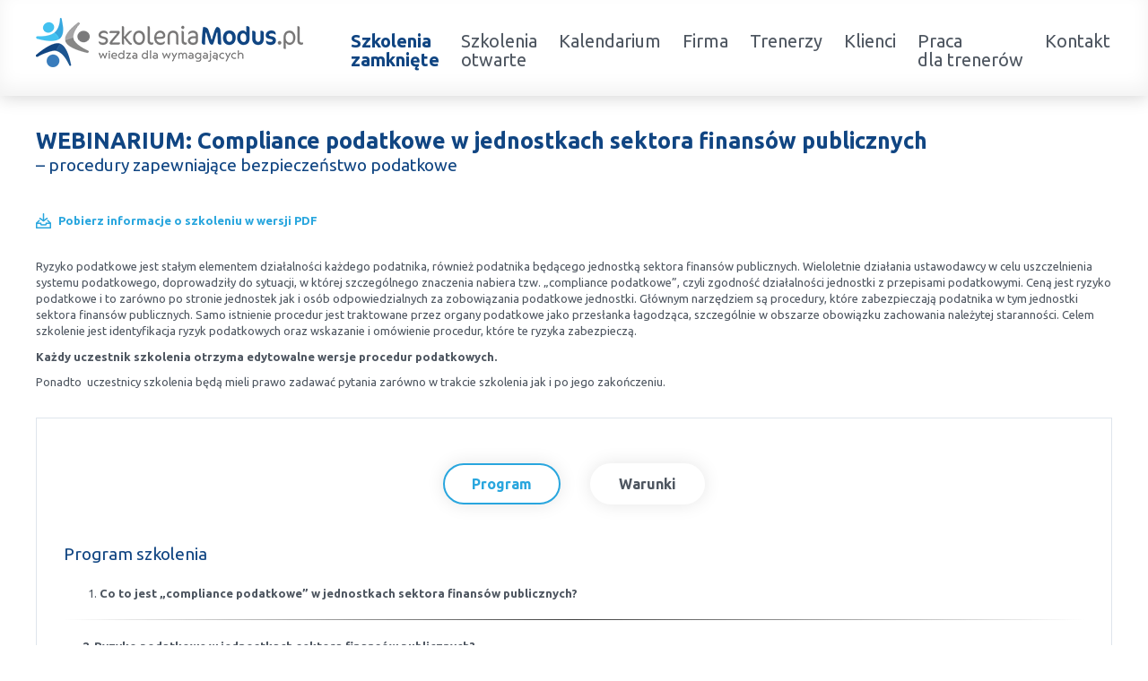

--- FILE ---
content_type: text/html; charset=utf-8
request_url: https://www.szkoleniamodus.pl/szkolenia-otwarte/compliancejfp,p993532501
body_size: 5598
content:
<!DOCTYPE html>
<html lang="pl">
<head>
<title>WEBINARIUM: Compliance podatkowe w jednostkach sektora finansów publicznych - Szkoleniaotwarte - Szkolenia Modus</title>
<meta charset="utf-8">
<meta name="description" content="Ryzyko podatkowe jest stałym elementem działalności każdego podatnika, również podatnika będącego jednostką sektora finansów publicznych. Wieloletnie działania ustawodawcy">
<link href="/css/all_gzip.css" type="text/css" rel="stylesheet">
<link href="https://fonts.googleapis.com/css?family=Ubuntu:400,500,700&amp;subset=latin-ext" rel="stylesheet">
<!--[if lt IE 9]>
<script src="//oss.maxcdn.com/libs/html5shiv/3.7.0/html5shiv.js"></script>
<script src="//oss.maxcdn.com/libs/respond.js/1.4.2/respond.min.js"></script>
<![endif]-->
<meta id="viewport" name="viewport" content="width=device-width">
<meta name="robots" content="all">
<link rel="shortcut icon" href="/grafika/favicon.ico" type="image/x-icon">
<link rel="icon" href="/grafika/favicon.ico" type="image/x-icon">
<link rel="apple-touch-icon-precomposed" href="/cache/files/icon---wo-152-ho-152.png">
<link rel="apple-touch-icon-precomposed" sizes="152x152" href="/cache/files/icon---wo-152-ho-152.png">
<link rel="apple-touch-icon-precomposed" sizes="144x144" href="/cache/files/icon---wo-144-ho-144.png">
<link rel="apple-touch-icon-precomposed" sizes="120x120" href="/cache/files/icon---wo-120-ho-120.png">
<link rel="apple-touch-icon-precomposed" sizes="114x114" href="/cache/files/icon---wo-114-ho-114.png">
<link rel="apple-touch-icon-precomposed" sizes="72x72" href="/cache/files/icon---wo-72-ho-72.png">
<link rel="apple-touch-icon-precomposed" href="/cache/files/icon---wo-57-ho-57.png">
<link rel="icon" href="/cache/files/icon---wo-32-ho-32.png" sizes="32x32">
<meta name="msapplication-TileColor" content="#ffffff" />
<meta name="msapplication-TileImage" content="/cache/files/icon---wo-144-ho-144.png">
</head>
<body class="body prod993532501">
<div class="wrapper">
<header class="in">
<div class="container">
<div class="logo">
<a href="/">
<img src="/grafika/logo.png" alt="Szkolenia Modus" />
</a>
</div>
<div class="navbar-header">
<button type="button" class="navbar-toggle" data-toggle="collapse" data-target=".navbar-collapse">
<span class="sr-only">Pokaż menu</span>
<span class="icon-bar"></span><span class="icon-bar"></span><span class="icon-bar"></span>
</button>
</div>
<div class="collapse navbar-collapse" role="navigation">
<ul class="nav navbar-nav nav-header navbar-right">
<li class="m1">
<a href="https://www.szkoleniamodus.pl/in-company">
Szkolenia<br>zamknięte
</a>
</li>
<li class="m1 mdropdown multi-column">
<a style="cursor:pointer">
Szkolenia<BR>otwarte
</a>
<ul class="dropdown-menu">
<li class="mcol mcol-2">
<ul class="row">
<li class="col-xs-12 col-sm-6 col-md-6 ">
<ul class="multi-menu">
<li class="m2">
<a href="https://www.szkoleniamodus.pl/szkolenia-otwarte/sektor-branza">Sektor / branża
</a>
</li>
<li class="m3">
<a href="https://www.szkoleniamodus.pl/szkolenia-otwarte/sektor-branza/administracja-publiczna">Administracja publiczna</a>
</li>
<li class="m3">
<a href="https://www.szkoleniamodus.pl/szkolenia-otwarte/sektor-branza/ochrona-zdrowia">Ochrona zdrowia</a>
</li>
<li class="m3">
<a href="https://www.szkoleniamodus.pl/szkolenia-otwarte/sektor-branza/oswiata">Oświata</a>
</li>
<li class="m3">
<a href="https://www.szkoleniamodus.pl/szkolenia-otwarte/sektor-branza/kultura">Kultura</a>
</li>
<li class="m3">
<a href="https://www.szkoleniamodus.pl/szkolenia-otwarte/sektor-branza/sluzby-mundurowe">Służby mundurowe</a>
</li>
<li class="m3">
<a href="https://www.szkoleniamodus.pl/szkolenia-otwarte/sektor-branza/pomoc-spoleczna">Pomoc społeczna</a>
</li>
<li class="m3">
<a href="https://www.szkoleniamodus.pl/szkolenia-otwarte/sektor-branza/szkolenia-dofinansowane-z-kfs">Szkoelnia dofinansowane z KFS</a>
</li>
</ul>
</li>
<li class="col-xs-12 col-sm-6 col-md-6 ">
<ul class="multi-menu">
<li class="m2">
<a href="https://www.szkoleniamodus.pl/szkolenia-otwarte/dzialy-tematyczne">Działy tematyczne
</a>
</li>
<li class="m3">
<a href="https://www.szkoleniamodus.pl/szkolenia-otwarte/dzialy-tematyczne/kadry-i-place">Kadry i płace</a>
</li>
<li class="m3">
<a href="https://www.szkoleniamodus.pl/szkolenia-otwarte/dzialy-tematyczne/rachunkowosc-finanse">Rachunkowość / finanse</a>
</li>
<li class="m3">
<a href="https://www.szkoleniamodus.pl/szkolenia-otwarte/dzialy-tematyczne/bhp">BHP</a>
</li>
<li class="m3">
<a href="https://www.szkoleniamodus.pl/szkolenia-otwarte/dzialy-tematyczne/nieruchomosci">Nieruchomości</a>
</li>
<li class="m3">
<a href="https://www.szkoleniamodus.pl/szkolenia-otwarte/dzialy-tematyczne/przetargi">Przetargi</a>
</li>
</ul>
</li>
</ul>
</li>
</ul>
</li>
<li class="m1">
<a href="https://www.szkoleniamodus.pl/kalendarium">
Kalendarium
</a>
</li>
<li class="m1">
<a href="https://www.szkoleniamodus.pl/firma">
Firma
</a>
</li>
<li class="m1">
<a href="https://www.szkoleniamodus.pl/trenerzy">
Trenerzy
</a>
</li>
<li class="m1">
<a href="https://www.szkoleniamodus.pl/klienci">
Klienci
</a>
</li>
<li class="m1">
<a href="https://www.szkoleniamodus.pl/2111946929">
Praca<BR>dla trenerów
</a>
</li>
<li class="m1">
<a href="https://www.szkoleniamodus.pl/kontakt">
Kontakt
</a>
</li>
</ul>
</div>
</div>
</header>
<div class="header-spacer"></div>
<div id="top">
</div>
<div class="container">
<div class="content">
<div class="row">
<div id="cmsContent" class="col-md-12">
<div class="product">
<h1>WEBINARIUM: Compliance podatkowe w jednostkach sektora finansów publicznych
<small>– procedury zapewniające bezpieczeństwo podatkowe</small>
</h1>
<div class="row">
<div class="col-md-12 col-sm-12 col-xs-12">
<div class="description">
<div class="info">
<a class="link-pdf" target="_blank" href="/pdf/webinarium-compliance-podatkowe-w-jednostkach-sektora-finansow-publicznych,993532501.pdf">Pobierz informacje o szkoleniu w wersji PDF</a>
</div>
<p>Ryzyko podatkowe jest stałym elementem działalności każdego podatnika, r&oacute;wnież podatnika będącego jednostką sektora finans&oacute;w publicznych. Wieloletnie działania ustawodawcy w&nbsp;celu uszczelnienia systemu podatkowego, doprowadziły do sytuacji, w&nbsp;kt&oacute;rej szczeg&oacute;lnego znaczenia nabiera tzw. &bdquo;compliance podatkowe&rdquo;, czyli zgodność działalności jednostki z&nbsp;przepisami podatkowymi. Ceną jest ryzyko podatkowe i&nbsp;to zar&oacute;wno po stronie jednostek jak i&nbsp;os&oacute;b odpowiedzialnych za&nbsp;zobowiązania podatkowe jednostki. Gł&oacute;wnym narzędziem są procedury, kt&oacute;re zabezpieczają podatnika w&nbsp;tym jednostki sektora finans&oacute;w publicznych. Samo istnienie procedur jest traktowane przez&nbsp;organy podatkowe jako przesłanka łagodząca, szczeg&oacute;lnie w&nbsp;obszarze obowiązku zachowania należytej staranności. Celem szkolenie jest identyfikacja ryzyk podatkowych oraz&nbsp;wskazanie i&nbsp;om&oacute;wienie procedur, kt&oacute;re te ryzyka zabezpieczą.&nbsp;&nbsp;</p> <p><strong>Każdy uczestnik szkolenia otrzyma edytowalne wersje procedur podatkowych.</strong></p> <p>Ponadto&nbsp; uczestnicy szkolenia będą mieli prawo zadawać pytania zar&oacute;wno w&nbsp;trakcie szkolenia jak i&nbsp;po jego zakończeniu.</p>
</div>
</div>
<div class="col-md-12 col-sm-12 col-xs-12">
<div class="products-tabs">
<ul role="tablist" class="nav nav-tabs">
<li>
<a href="#program" aria-controls="program" role="tab" data-toggle="tab">
Program
</a>
</li>
<li>
<a href="#warunki" aria-controls="warunki" role="tab" data-toggle="tab">
Warunki
</a>
</li>
</ul>
<div class="tab-content">
<div class="tab-pane" id="program">
<h3>Program szkolenia</h3>
<ol>
<li><strong>Co to jest &bdquo;</strong><strong>compliance podatkowe&rdquo; w&nbsp;jednostkach sektora finans&oacute;w publicznych?</strong></li>
</ol>
<hr />
<p><strong>&nbsp; &nbsp; &nbsp; &nbsp;2. Ryzyko podatkowe </strong><strong>w jednostkach sektora finans&oacute;w publicznych?</strong></p>
<ul style="margin-left: 80px;">
<li>Rodzaje podatk&oacute;w objętych &bdquo;compliance&rdquo;</li>
<li>Obszary ryzyka</li>
<li>zaległości podatkowe</li>
<li>odsetki</li>
<li>dodatkowe zobowiązania podatkowe</li>
<li>odpowiedzialność karna i&nbsp;karna-skarbowa</li>
<li>odpowiedzialność podmiot&oacute;w (jednostek sektora finans&oacute;w publicznych)</li>
</ul>
<ol>
<li value="3"><strong>Odpowiedzialność podatkowa</strong></li>
</ol>
<hr />
<ol>
<li value="4"><strong>Zasady oraz&nbsp;metody kalkulacji ryzyka</strong></li>
</ol>
<hr />
<ol>
<li value="5"><strong>Ryzyko reputacyjne w&nbsp;jednostkach </strong><strong>sektora finans&oacute;w publicznych</strong></li>
</ol>
<hr />
<ol>
<li value="6"><strong>Mechanizmy zarządzania ryzykiem podatkowym </strong></li>
</ol>
<hr />
<ol>
<li value="7"><strong>TAX GRI &ndash; znaczenie dla&nbsp;</strong><strong>jednostek sektora finans&oacute;w publicznych</strong></li>
</ol>
<hr />
<ol>
<li value="8"><strong>Funkcja podatkowa w&nbsp;&bdquo;compliance&rdquo;</strong></li>
</ol>
<ul style="margin-left: 40px;">
<li>Zarządzanie podatkowe</li>
<li>Planowanie podatkowe</li>
<li>Ryzyko GAAR</li>
<li>Znaczenie &bdquo;należytej staranności&rdquo;</li>
<li>Monitoring zmian w&nbsp;przepisach</li>
<li>Organizacja przepływu informacji</li>
<li>Monitoring decyzji</li>
</ul>
<hr />
<ol>
<li value="9"><strong>Strategia podatkowa w&nbsp;jednostkach sektora finans&oacute;w publicznych</strong></li>
</ol>
<hr />
<ol>
<li value="10"><strong>Narzędzia organ&oacute;w podatkowych</strong></li>
</ol>
<hr />
<ol>
<li value="11"><strong>Znaczenie przepis&oacute;w o&nbsp;zatorach płatniczych oraz&nbsp;przeciwdziałaniu praniu pieniędzy i&nbsp;finansowaniu terroryzmu </strong></li>
</ol>
<hr />
<ol>
<li value="12"><strong>Procedury zabezpieczające w&nbsp;jednostkach </strong><strong>sektora finans&oacute;w publicznych</strong></li>
</ol>
<ul style="margin-left: 40px;">
<li>Specyfika &nbsp;jednostek sektora finans&oacute;w publicznych</li>
<li>Procedura WHT (należyta staranność)</li>
<li>Procedura należytej staranności w&nbsp;VAT</li>
<li>Procedura VAT (transakcje zwolnione oraz&nbsp;transakcje opodatkowane obniżonymi stawkami podatkowymi)</li>
<li>Procedura &ndash; &bdquo;Biała lista&rdquo; i&nbsp;MPP</li>
<li>Procedury MDR (raportowanie schemat&oacute;w podatkowych) w&nbsp;jednostkach sektora finans&oacute;w publicznych</li>
<li>Procedury działalności zwolnionej w&nbsp;podatku CIT</li>
<li>Pozostałe procedury</li>
</ul>
<hr />
<ol>
<li value="13"><strong>Dobre praktyki w&nbsp;</strong><strong>jednostkach sektora finans&oacute;w publicznych</strong></li>
</ol>
<hr />
<ol>
<li value="14"><strong>Przygotowanie jednostek sektora finans&oacute;w publicznych do kontroli podatkowych</strong></li>
</ol>
<a class="btn-more btn-center data-karta">Zgłoś się na szkolenie</a>
</div>
<div class="tab-pane" id="warunki">
<h3>Warunki</h3>
<p><strong>Warunkiem uczestnictwa w&nbsp;webinarium</strong>&nbsp;jest przesłanie zgłoszenia za&nbsp;pośrednictwem&nbsp;<strong>formularza na stronie</strong>&nbsp;www, faksem lub e-mailem. Jest to jednoznaczne z&nbsp;zawarciem umowy pomiędzy Państwa firmą a firmą MODUS.<br />
<br />
Osoby, kt&oacute;re zapiszą się na webinaria, dzień przed każdym szkoleniem otrzymają maila z&nbsp;linkiem do transmisji webinarium&nbsp;<strong>(indywidualnym kodem dostępu).</strong>.</p>
<p><strong>Szkolenie&nbsp;należy opłacić&nbsp;</strong>przelewając&nbsp;po webinarium na podstawie otrzymanej faktury należność.&nbsp; Faktura zostanie przesłana mailem lub pocztą.&nbsp;<br />
&nbsp;<br />
<strong>Rezygnacji można dokonać na 3 dni robocze przed webinarium w&nbsp;formie pisemnej</strong>&nbsp;(faksem lub e-mailem). P&oacute;źniejsza rezygnacja lub jej brak zobowiązuje do pokrycia koszt&oacute;w w&nbsp;100%.<br />
Organizator zastrzega sobie prawo zmiany terminu lub odwołania webinarium z&nbsp;przyczyn od niego niezależnych najp&oacute;źniej na 1 dzień przed terminem szkolenia.<br />
<br />
<strong>Cena szkolenia obejmuje:</strong><br />
- udział w&nbsp;szkoleniu<br />
- materiały szkoleniowe przesłane e-mailem</p>
<p><strong>Minimalne wymagania sprzętowe:</strong>&nbsp;<span style="font-size: 12px;"><span style="left: 118.24px; top: 170.69px; font-family: sans-serif; transform: scaleX(0.993515);">WYMAGANIA SYSTEMOWE:</span><span style="left: 118.24px; top: 196.69px; font-family: sans-serif; transform: scaleX(1.0293);">&bull; Połączenie z&nbsp;Internetem o&nbsp;szybkości 1 Mb / s lub wyższej (zalecane połączenie&nbsp;</span><span style="left: 118.24px; top: 222.89px; font-family: sans-serif; transform: scaleX(1.04517);">szerokopasmowe)</span><span style="left: 118.24px; top: 248.89px; font-family: sans-serif; transform: scaleX(1.05354);">&bull;&nbsp;</span><span style="left: 118.24px; top: 275.09px; font-family: sans-serif; transform: scaleX(1.05708);">&nbsp;Dla odbierających: głośniki,&nbsp;</span><span style="left: 118.24px; top: 327.29px; font-family: sans-serif; transform: scaleX(0.969524);">WSPIERANE PRZEGLĄDARKI:</span><span style="left: 118.24px; top: 353.29px; font-family: sans-serif; transform: scaleX(1.03582);">&bull; Google Chrome w&nbsp;wersji 55 i&nbsp;nowszych</span><span style="left: 118.24px; top: 379.54px; font-family: sans-serif; transform: scaleX(1.0177);">&bull; Safari 9 i&nbsp;nowsze (z wtyczką) 11 i&nbsp;nowsze (bez wtyczki)</span><span style="left: 118.24px; top: 405.54px; font-family: sans-serif; transform: scaleX(1.03842);">&bull; Opera w&nbsp;wersji 44 i&nbsp;nowsze</span><span style="left: 118.24px; top: 431.74px; font-family: sans-serif; transform: scaleX(1.04117);">&bull; Mozilla Firefox w&nbsp;wersji 50 i&nbsp;nowszych</span><span style="left: 118.24px; top: 457.74px; font-family: sans-serif; transform: scaleX(1.03547);">&bull; Microsoft Edge, wszystkie wersje</span><span style="left: 118.24px; top: 483.94px; font-family: sans-serif; transform: scaleX(1.02338);">&bull; IE wersja 11 i&nbsp;nowsze</span><span style="left: 118.24px; top: 509.94px; font-family: sans-serif; transform: scaleX(0.994435);">&bull; Viva</span><span style="left: 160.44px; top: 509.94px; font-family: sans-serif; transform: scaleX(1.04495);">ldi wszystkie wersje</span><span style="left: 118.24px; top: 536.14px; font-family: sans-serif; transform: scaleX(1.0262);">&bull; Wersja Yandex 16</span></span></p>
</div>
</div>
</div>
</div>
</div>
</div>
</div>
</div>
</div>
</div>
<footer>
<div class="container">
<div class="footer">
<div class="row">
<div class="col-md-8 col-sm-12 col-xs-12">
<div class="title">Modus Centrum Wiedzy</div>
Pracujemy od poniedziałku do czwartku w godz. 8.30 – 16.00, piątek w godz. 8.30 – 15.00
<div class="data-contact">
<div>
ul. Dzieci Warszawy 25B lok. 197<br />
02-495 Warszawa
</div>
<div>
<b>T:</b> <a href="tel:223039738">22 303 97 38</a><br />
<b>K:</b> <a href="tel:690 902 717">690 902 717</a>
</div>
<div>
<b>F:</b> <a href="tel:223797748">22 379 77 48</a> <br />
<b>E:</b> <a class="mailer">biuro|szkoleniamodus.pl| |biuro|szkoleniamodus.pl</a>
</div>
</div>
</div>
<div class="col-md-4 col-sm-12 col-xs-12">
<div class="title">Newsletter</div>
Zapisz się na nasz newsletter z informacjami o szkoleniach
<div class="btn-more" data-toggle="modal" data-target="#newsletter-modal">Zapisz się</div>
</div>
</div>
</div>
<div class="copyright">
<div class="logo-footer">
<img src="/grafika/logo-small.png" alt="Szkolenia Modus" />
</div>
<div class="copy">
Copyright 2025 Modus Wiedza dla wymagających<br />
Projekt &amp; <a href="http://www.dms-cms.pl">cms</a>: <a title="Projektowanie stron WWW Warszawa" href="https://www.zstudio.pl">www.zstudio.pl</a>
</div>
</div>
</div>
</footer>
<div class="modal fade" id="newsletter-modal" tabindex="-1" role="dialog" aria-labelledby="newsletter-modal" aria-hidden="true">
<div class="modal-dialog" role="document">
<div class="modal-content">
<div class="modal-body">
<span id="close-modal" data-dismiss="modal" aria-label="Close"></span>
<div class="left-side"></div>
<div class="right-side">
<div class="title-box">
<div class="h3">Zapisz się na newsletter</div>
</div>
<span class="belt-rounded"></span>
<div class="description">
<div class="h4">Zapisz się na nasz newsletter z informacjami o szkoleniach</dov>
<form action="/index.php?add_subs=1" method="post" class="dmsvalidate">
<input name="sform" type="hidden" value="" />
<div class="choose">
<div>
<div class="h5">Wybierz sektor</div>
<div class="form-group">
<div class="checkbox">
<input rel="" type="checkbox" id="sektor6" name="sektor6" value="Firma">
<label for="sektor6">Firma</label>
</div>
<div class="checkbox">
<input rel="" type="checkbox" id="sektor1" name="administracja_publiczna_check" value="1">
<label for="sektor1">Administracja publiczna</label>
</div>
<div class="checkbox">
<input rel="" type="checkbox" id="sektor2" name="ochrona_zdrowa_check" value="1">
<label for="sektor2">Ochrona zdrowia</label>
</div>
<div class="checkbox">
<input rel="" type="checkbox" id="sektor3" name="oswiata_check" value="1">
<label for="sektor3">Oświata</label>
</div>
<div class="checkbox">
<input rel="" type="checkbox" id="sektor4" name="kultura_check" value="1">
<label for="sektor4">Kultura</label>
</div>
<div class="checkbox">
<input rel="" type="checkbox" id="sektor5" name="sluzby_mundurowe_check" value="1">
<label for="sektor5">Służby mundurowe</label>
</div>
</div>
</div>
<div>
<div class="h5">Wybierz temat</div>
<div class="form-group">
<div class="checkbox">
<input rel="" type="checkbox" id="temat1" name="kadry_i_place_check" value="1">
<label for="temat1">Kadry i płace</label>
</div>
<div class="checkbox">
<input rel="" type="checkbox" id="temat2" name="rachunkowosc_i_finanse_check" value="1">
<label for="temat2">Rachunkowość i finanse</label>
</div>
<div class="checkbox">
<input rel="" type="checkbox" id="temat3" name="bhp_check" value="1">
<label for="temat3">BHP</label>
</div>
<div class="checkbox">
<input rel="" type="checkbox" id="temat4" name="nieruchomosci_check" value="1">
<label for="temat4">Nieruchomości</label>
</div>
<div class="checkbox">
<input rel="" type="checkbox" id="temat5" name="przetargi_check" value="1">
<label for="temat5">Przetargi</label>
</div>
</div>
</div>
<div class="fw">
<div class="h5">Wybierz miasto</div>
<div class="form-group">
<div class="checkbox">
<input rel="" type="checkbox" id="miasto1" name="gdansk_check" value="1">
<label for="miasto1">Gdańsk</label>
</div>
<div class="checkbox">
<input rel="" type="checkbox" id="miasto2" name="katowice_check" value="1">
<label for="miasto2">Katowice</label>
</div>
<div class="checkbox">
<input rel="" type="checkbox" id="miasto3" name="kielce_check" value="1">
<label for="miasto3">Kielce</label>
</div>
<div class="checkbox">
<input rel="" type="checkbox" id="miasto4" name="lublin_check" value="1">
<label for="miasto4">Lublin</label>
</div>
<div class="checkbox">
<input rel="" type="checkbox" id="miasto5" name="lodz_check" value="1">
<label for="miasto5">Łódź</label>
</div>
<div class="checkbox">
<input rel="" type="checkbox" id="miasto6" name="poznan_check" value="1">
<label for="miasto6">Poznań</label>
</div>
<div class="checkbox">
<input rel="" type="checkbox" id="miasto7" name="szczecin_check" value="1">
<label for="miasto7">Szczecin</label>
</div>
<div class="checkbox">
<input rel="" type="checkbox" id="miasto8" name="warszawa_check" value="1">
<label for="miasto8">Warszawa</label>
</div><br>
<div class="checkbox">
<input rel="" type="checkbox" id="miasto9" name="wroclaw_check" value="1">
<label for="miasto9">Wrocław</label>
</div>
</div>
</div>
</div>
<div class="zgody">
<p>Jeśli jesteś zainteresowany otrzymywaniem newslettera,<br /> zaznacz poniższe zgody:</p>
<div class="form-group">
<div class="checkbox">
<input rel="req" type="checkbox" id="zgoda1" name="zgoda1" value="">
<label for="zgoda1">Zgadzam się na przetwarzanie danych osobowych przez Modus Centrum Wiedzy w celach marketingowych.</label>
</div>
</div>
<div class="form-group">
<div class="checkbox">
<input rel="req" type="checkbox" id="zgoda2" name="zgoda2" value="">
<label for="zgoda2">Zgadzam się na otrzymywanie informacji handlowej od firmy Modus Centrum Wiedzy drogą elektroniczną.</label>
</div>
</div>
</div>
<div class="newsletter">
<div class="form-group">
<input rel="req" type="text" name="email" class="form-control" id="news_email" placeholder="Twój adres e-mail">
<button type="submit" class="btn btn-default">Zapisz się</button>
</div>
</div>
</form>
</div>
</div>
</div>
</div>
</div>
</div>
</div>
<script async src="/js/all_gzip.js"></script>
</body>
</html>
